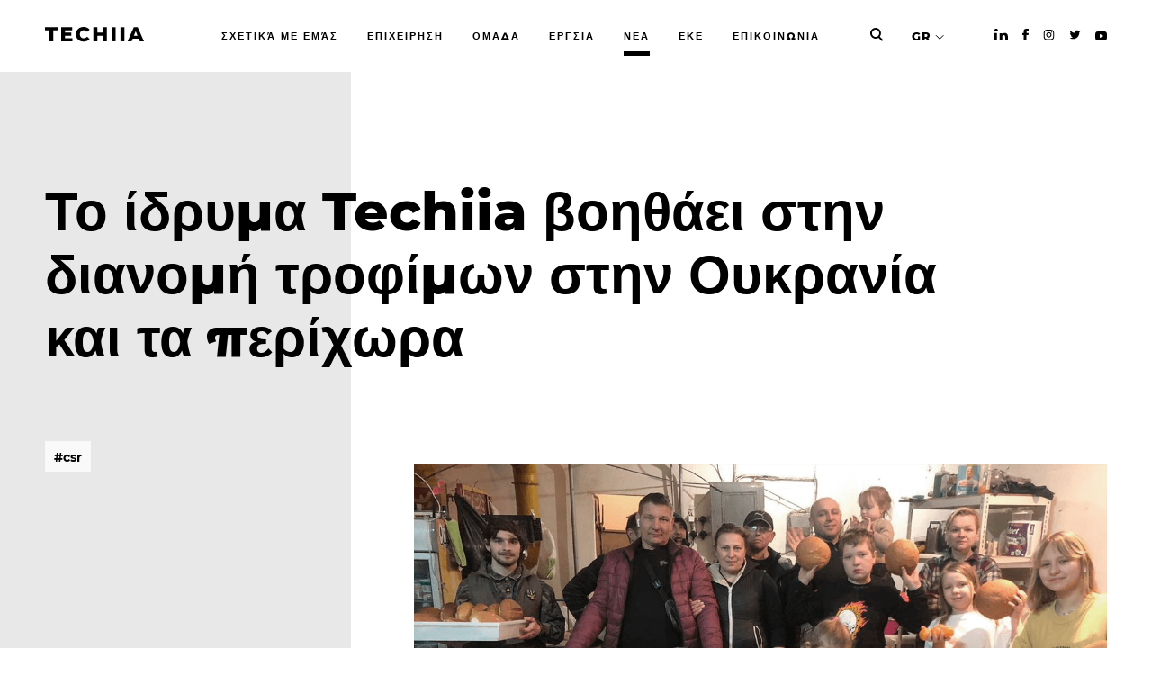

--- FILE ---
content_type: text/html; charset=UTF-8
request_url: https://techiia.com/gr/news/fundaciya-techiya-profinansuvala-harchuvannya-ukrayinciv-u-kiyevi-ta-peredmisti
body_size: 8768
content:
<!DOCTYPE html>
<html  >
<head>
    <title>Το ίδρυμα Techiia βοηθάει στην διανομή τροφίμων στην Ουκρανία και τα περίχωρα | TECHIIA</title>
    <meta name="description" content="Το Ίδρυμα Techiia έκανε δωρεά ύψους 400.000 UAH, παρέχοντας ζεστό φαγητό στην αστυνομία, τους διασώστες, την εδαφική άμυνα, ασθενείς στα νοσοκομεία του Κιέβου, καθώς και σε πρόσφυγες από την Bucha, το Irpin, και το Hostomel.">

    <meta charset="utf-8">
    <meta name="viewport" content="width=device-width, initial-scale=1">

    <link rel="canonical" href="https://techiia.com/gr/news/fundaciya-techiya-profinansuvala-harchuvannya-ukrayinciv-u-kiyevi-ta-peredmisti">	
    <link rel="stylesheet" href="https://techiia.com/assets/static/css/style.min.css?v=1.0.13">
    <link rel="apple-touch-icon" href="/apple-icon-180x180.png" sizes="180x180" type="image/png">
    <link rel="icon" href="/android-icon-192x192.png" sizes="192x192" type="image/png">
    <link rel="shortcut icon" href="/favicon.svg" type="image/x-icon">
    <script src="https://techiia.com/assets/static/js/modernizr.min.js"></script>

    <meta property="og:url" content="https://techiia.com/gr/news/fundaciya-techiya-profinansuvala-harchuvannya-ukrayinciv-u-kiyevi-ta-peredmisti">
    <meta property="og:title" content="Το ίδρυμα Techiia βοηθάει στην διανομή τροφίμων στην Ουκρανία και τα περίχωρα">
    <meta property="og:type" content="website">
    <meta property="og:description" content="Το Ίδρυμα Techiia έκανε δωρεά ύψους 400.000 UAH, παρέχοντας ζεστό φαγητό στην αστυνομία, τους διασώστες, την εδαφική άμυνα, ασθενείς στα νοσοκομεία του Κιέβου, καθώς και σε πρόσφυγες από την Bucha, το Irpin, και το Hostomel.">
        <meta property="og:image" content="https://techiia.com/assets/blog/297/62a6d7f1344b7/fund_01.png">
    <meta name="twitter:card" content="https://techiia.com/assets/blog/297/62a6d7f1344b7/fund_01.png">
    
    
        <!-- Google Tag Manager -->
<script>(function(w,d,s,l,i){w[l]=w[l]||[];w[l].push({'gtm.start':
new Date().getTime(),event:'gtm.js'});var f=d.getElementsByTagName(s)[0],
j=d.createElement(s),dl=l!='dataLayer'?'&l='+l:'';j.async=true;j.src=
'https://www.googletagmanager.com/gtm.js?id='+i+dl;f.parentNode.insertBefore(j,f);
})(window,document,'script','dataLayer','GTM-5PQXV4K');</script>
<!-- End Google Tag Manager -->
<meta name="yandex-verification" content="3ceff4851ff7b996" />
<meta name="facebook-domain-verification" content="5txiqj6hgakvctutbig6g90mklcka9" />    
    <style>
        .news-item__img a {
            position: relative;
        }

        .news-item__img a:before {
            content: '';
            display: block;
            position: absolute;
            background: #000;
            top: 0;
            left: 0;
            right: 0;
            bottom: 0;
            opacity: .2;
        }
    </style>
    <script id="Cookiebot" src="https://consent.cookiebot.com/uc.js" data-cbid="8171e5f2-2910-48e5-ac77-b213f22f7493" data-blockingmode="auto" type="text/javascript"></script>
</head>
<body>
        <!-- Google Tag Manager (noscript) -->
<noscript><iframe src="https://www.googletagmanager.com/ns.html?id=GTM-5PQXV4K"
height="0" width="0" style="display:none;visibility:hidden"></iframe></noscript>
<!-- End Google Tag Manager (noscript) -->        <div class="container main-container">
                
<header id="site-header"
        class="header
            ">
    <div class="wrap">
        <a href="/gr/" class="header__logo">
            <svg viewBox="0 0 110 17" fill="none" xmlns="http://www.w3.org/2000/svg">
                <path d="M0 0.313965V3.81996H4.80235V15.9519H9.22574V3.81996H14.0063V0.313965H0Z" fill="#000"/>
                <path
                    d="M30.4485 12.5332V15.9506H17.8939V0.313965H30.1581V3.73136H22.2723V6.36767H29.2203V9.67329H22.2723V12.5332H30.4485Z"
                    fill="#000"/>
                <path
                    d="M38.5019 15.225C37.231 14.5626 36.1681 13.5615 35.4308 12.3325C34.6766 11.0625 34.2901 9.60805 34.3143 8.13127C34.2903 6.65494 34.6768 5.20094 35.4308 3.93143C36.1681 2.70244 37.231 1.70134 38.5019 1.03884C39.8051 0.346369 41.2759 0.000131324 42.9144 0.000131324C44.2415 -0.0201611 45.5581 0.238512 46.7789 0.759401C47.8979 1.24381 48.8809 1.99555 49.6415 2.9486L46.8239 5.49631C45.8115 4.27494 44.5847 3.66425 43.1434 3.66425C42.3494 3.64928 41.5654 3.84294 40.8697 4.22587C40.2145 4.59033 39.6794 5.13732 39.3293 5.80029C38.9548 6.52019 38.7673 7.32269 38.7841 8.13399C38.7672 8.94574 38.9547 9.74871 39.3293 10.4691C39.6789 11.1324 40.2142 11.6795 40.8697 12.0435C41.564 12.4245 42.346 12.6172 43.1379 12.6024C44.582 12.6024 45.8088 11.9917 46.8184 10.7703L49.6333 13.318C48.8727 14.2711 47.8897 15.0228 46.7707 15.5072C45.5499 16.0281 44.2333 16.2868 42.9062 16.2665C41.2704 16.2665 39.7996 15.9203 38.4937 15.2278"
                    fill="#000"/>
                <path
                    d="M68.7159 8.6005V15.9506H64.2925V9.85186H58.262V15.9506H53.8386V0.313965H58.262V6.1891H64.2925V0.313965H68.7159V8.6005Z"
                    fill="#000"/>
                <path d="M78.5005 0.313965H74.0771V15.9519H78.5005V0.313965Z" fill="#000"/>
                <path d="M88.3097 0.313965H83.8849V15.9519H88.3097V0.313965Z" fill="#000"/>
                <path
                    d="M100.863 4.64739L102.873 9.65148H98.8522L100.863 4.64739ZM98.7186 0.313965L91.8157 15.9492H96.329L97.5559 12.9121H104.168L105.395 15.9492H110.005L103.075 0.313965H98.7186Z"
                    fill="#000"/>
            </svg>
        </a>
        <ul class="header__menu list-unstyled">
                                            <li class="header__item">
                    <a class="button" href="/gr/about">
                        <span class="rolling-text js-rolling-text">
                            σχετικά με εμάς                        </span>
                    </a>
                </li>
                                            <li class="header__item">
                    <a class="button" href="/gr/business">
                        <span class="rolling-text js-rolling-text">
                            ΕΠΙΧΕΙΡΗΣΗ                        </span>
                    </a>
                </li>
                                            <li class="header__item">
                    <a class="button" href="/gr/team">
                        <span class="rolling-text js-rolling-text">
                            Ομαδα                        </span>
                    </a>
                </li>
                                            <li class="header__item">
                    <a class="button" href="/gr/jobs">
                        <span class="rolling-text js-rolling-text">
                            ΕΡΓΣΙΑ                        </span>
                    </a>
                </li>
                                            <li class="header__item header__item--active">
                    <a class="button" href="/gr/news">
                        <span class="rolling-text js-rolling-text">
                            ΝΕΑ                        </span>
                    </a>
                </li>
                                            <li class="header__item">
                    <a class="button" href="/gr/csr">
                        <span class="rolling-text js-rolling-text">
                            ΕΚΕ                        </span>
                    </a>
                </li>
                                            <li class="header__item">
                    <a class="button" href="/gr/contacts">
                        <span class="rolling-text js-rolling-text">
                            ΕΠΙΚΟΙΝΩΝΙΑ                        </span>
                    </a>
                </li>
                    </ul>
        <div class="header__search">
            <a href="/gr/search" id="desktop-search-trigger">
                <svg width="14" height="15" viewBox="0 0 16 17" fill="none" xmlns="http://www.w3.org/2000/svg">
                    <path fill-rule="evenodd" clip-rule="evenodd"
                          d="M3.51618 3.51618C5.3363 1.69606 8.28729 1.69606 10.1074 3.51618C11.9275 5.3363 11.9275 8.28729 10.1074 10.1074C8.28729 11.9275 5.3363 11.9275 3.51618 10.1074C1.69606 8.28729 1.69606 5.3363 3.51618 3.51618ZM11.6285 1.99513C8.96829 -0.665043 4.6553 -0.665043 1.99513 1.99513C-0.665043 4.6553 -0.665043 8.96829 1.99513 11.6285C4.31008 13.9434 7.87671 14.2438 10.5165 12.5297C10.5462 12.569 10.579 12.6067 10.6148 12.6425L14.1639 16.1917C14.584 16.6117 15.265 16.6117 15.685 16.1917C16.105 15.7716 16.105 15.0906 15.685 14.6706L12.1359 11.1215C12.127 11.1126 12.118 11.1039 12.1089 11.0954C14.2776 8.42017 14.1175 4.48416 11.6285 1.99513Z"
                          fill="#000"/>
                </svg>
            </a>
        </div>
        <ul class="header__lang list-unstyled">

            <li class="header__item header__item--active">
                <a href="#">GR</a>
                                <ul class="header__langs list-unstyled">
                                                                    <li><a href="/cn/news/fundaciya-techiya-profinansuvala-harchuvannya-ukrayinciv-u-kiyevi-ta-peredmisti">CN</a></li>
                                                                    <li><a href="/news/fundaciya-techiya-profinansuvala-harchuvannya-ukrayinciv-u-kiyevi-ta-peredmisti">EN</a></li>
                                                                    <li><a href="/es/news/fundaciya-techiya-profinansuvala-harchuvannya-ukrayinciv-u-kiyevi-ta-peredmisti">ES</a></li>
                                                                                            <li><a href="/jp/news/fundaciya-techiya-profinansuvala-harchuvannya-ukrayinciv-u-kiyevi-ta-peredmisti">JP</a></li>
                                                                    <li><a href="/pt/news/fundaciya-techiya-profinansuvala-harchuvannya-ukrayinciv-u-kiyevi-ta-peredmisti">PT</a></li>
                                                                    <li><a href="/ru/news/fundaciya-techiya-profinansuvala-harchuvannya-ukrayinciv-u-kiyevi-ta-peredmisti">RU</a></li>
                                                                    <li><a href="/ua/news/fundaciya-techiya-profinansuvala-harchuvannya-ukrayinciv-u-kiyevi-ta-peredmisti">UA</a></li>
                                    </ul>
            </li>
        </ul>
        <ul class="header__social list-unstyled">
                            <li class="header__item"><a href="https://www.linkedin.com/company/techiia/"
                                            target="_blank" rel="nofollow"><i
                            class="icon-inline icon-linkedin-dark"></i></a>
                </li>
                                        <li class="header__item"><a href="https://www.facebook.com/techiia/"
                                            target="_blank" rel="nofollow"><i
                            class="icon-inline icon-facebook-dark"></i></a>
                </li>
                                        <li class="header__item"><a href="https://www.instagram.com/techiia_holding/"
                                            target="_blank" rel="nofollow"><i
                            class="icon-inline icon-instagram-dark"></i></a>
                </li>
                                        <li class="header__item"><a href="https://twitter.com/techiia"
                                            target="_blank" rel="nofollow"><i
                            class="icon-inline icon-twitter-dark"></i></a>
                </li>
                                        <li class="header__item"><a href="https://www.youtube.com/channel/UCfr_gWwn2zu3qVcxJn_AD0w/featured"
                                            target="_blank" rel="nofollow"><i
                            class="icon-inline icon-youtube-dark"></i></a>
                </li>
                    </ul>
    </div>
    <a href="#" class="header__menu-toggle"><i></i><span>Menu</span></a>
    <div class="mobile-menu mobile-menu--hidden">
        <ul class="mobile-menu__langs list-unstyled">
                                                        <li class="mobile-menu__lang">
                    <a href="/cn/news/fundaciya-techiya-profinansuvala-harchuvannya-ukrayinciv-u-kiyevi-ta-peredmisti">CN</a></li>
                                            <li class="mobile-menu__lang">
                    <a href="/news/fundaciya-techiya-profinansuvala-harchuvannya-ukrayinciv-u-kiyevi-ta-peredmisti">EN</a></li>
                                            <li class="mobile-menu__lang">
                    <a href="/es/news/fundaciya-techiya-profinansuvala-harchuvannya-ukrayinciv-u-kiyevi-ta-peredmisti">ES</a></li>
                                            <li class="mobile-menu__lang mobile-menu__lang--active">
                    <a href="/gr/news/fundaciya-techiya-profinansuvala-harchuvannya-ukrayinciv-u-kiyevi-ta-peredmisti">GR</a></li>
                                            <li class="mobile-menu__lang">
                    <a href="/jp/news/fundaciya-techiya-profinansuvala-harchuvannya-ukrayinciv-u-kiyevi-ta-peredmisti">JP</a></li>
                                            <li class="mobile-menu__lang">
                    <a href="/pt/news/fundaciya-techiya-profinansuvala-harchuvannya-ukrayinciv-u-kiyevi-ta-peredmisti">PT</a></li>
                                            <li class="mobile-menu__lang">
                    <a href="/ru/news/fundaciya-techiya-profinansuvala-harchuvannya-ukrayinciv-u-kiyevi-ta-peredmisti">RU</a></li>
                                            <li class="mobile-menu__lang">
                    <a href="/ua/news/fundaciya-techiya-profinansuvala-harchuvannya-ukrayinciv-u-kiyevi-ta-peredmisti">UA</a></li>
                    </ul>
        <ul class="mobile-menu__list list-unstyled">
                            <li>
                    <a href="/gr/about">σχετικά με εμάς</a>
                </li>
                            <li>
                    <a href="/gr/business">ΕΠΙΧΕΙΡΗΣΗ</a>
                </li>
                            <li>
                    <a href="/gr/team">Ομαδα</a>
                </li>
                            <li>
                    <a href="/gr/jobs">ΕΡΓΣΙΑ</a>
                </li>
                            <li>
                    <a href="/gr/news">ΝΕΑ</a>
                </li>
                            <li>
                    <a href="/gr/csr">ΕΚΕ</a>
                </li>
                            <li>
                    <a href="/gr/contacts">ΕΠΙΚΟΙΝΩΝΙΑ</a>
                </li>
                    </ul>
        <ul class="mobile-menu__social list-unstyled">
                            <li><a href="https://www.linkedin.com/company/techiia/"><i
                            class="icon-inline icon-linkedin-dark"></i></a></li>
                                        <li><a href="https://www.facebook.com/techiia/"><i
                            class="icon-inline icon-facebook-dark"></i></a></li>
                                        <li><a href="https://www.instagram.com/techiia_holding/"><i
                            class="icon-inline icon-instagram-dark"></i></a></li>
                                        <li><a href="https://twitter.com/techiia"><i
                            class="icon-inline icon-twitter-dark"></i></a></li>
                                        <li><a href="https://medium.com/techiia-holding"><i
                            class="icon-inline icon-medium-dark"></i></a></li>
                                        <li><a href="https://www.youtube.com/channel/UCfr_gWwn2zu3qVcxJn_AD0w/featured"><i
                            class="icon-inline icon-youtube-dark"></i></a></li>
                    </ul>
        <div class="mobile-menu-search">
            <a href="/gr/search">
                <span class="mobile-menu-search__input">
                    Search the TECHIIA website                </span>
                <span class="mobile-menu-search__placeholder">
                    <svg width="16" height="17" viewBox="0 0 16 17" fill="none" xmlns="http://www.w3.org/2000/svg"
                         class="mobile-menu-search__icon">
                        <path fill-rule="evenodd" clip-rule="evenodd"
                              d="M3.51618 3.51618C5.3363 1.69606 8.28729 1.69606 10.1074 3.51618C11.9275 5.3363 11.9275 8.28729 10.1074 10.1074C8.28729 11.9275 5.3363 11.9275 3.51618 10.1074C1.69606 8.28729 1.69606 5.3363 3.51618 3.51618ZM11.6285 1.99513C8.96829 -0.665043 4.6553 -0.665043 1.99513 1.99513C-0.665043 4.6553 -0.665043 8.96829 1.99513 11.6285C4.31008 13.9434 7.87671 14.2438 10.5165 12.5297C10.5462 12.569 10.579 12.6067 10.6148 12.6425L14.1639 16.1917C14.584 16.6117 15.265 16.6117 15.685 16.1917C16.105 15.7716 16.105 15.0906 15.685 14.6706L12.1359 11.1215C12.127 11.1126 12.118 11.1039 12.1089 11.0954C14.2776 8.42017 14.1175 4.48416 11.6285 1.99513Z"
                              fill="black"/>
                    </svg>
                    <span class="mobile-menu-search__text">SEARCH</span>
                </span>
            </a>
        </div>
    </div>
</header>
        
        <main class="project page page--wide page--sidebar">
    <div class="wrap wrap--pad">
        <div class="page__head">
            <h1 class="page__title">Το ίδρυμα Techiia βοηθάει στην διανομή τροφίμων στην Ουκρανία και τα περίχωρα</h1>
        </div>
        <div class="page-content" style="padding-bottom: 100px">
            <div class="page-content__text project__head">
                <div class="page-content__tags">
                                        <ul class="list-unstyled">
                                                    <li>
                                <a class="button" href="/gr/news?tag=csr">
                                    <span class="rolling-text js-rolling-text">
                                        #csr                                    </span>
                                </a>
                            </li>
                                            </ul>
                                    </div>
                                <div class="page-content__description">
                    <p><strong></strong>
</p><p><img src="https://techiia.com/assets/images/62a6d7c61ffa0/fund_01.png" alt="Το ίδρυμα Techiia βοηθάει στην διανομή τροφίμων στην Ουκρανία και τα περίχωρα"><br></p><p><strong>Το Ίδρυμα Techiia έκανε δωρεά ύψους 400.000 UAH, παρέχοντας ζεστό φαγητό στην αστυνομία, τους διασώστες, την εδαφική άμυνα, ασθενείς στα νοσοκομεία του Κιέβου, καθώς και σε πρόσφυγες από την Bucha, το Irpin, και το Hostomel.</strong>
</p><hr>
                                                                                                                        <p>Τα χρήματα μεταφέρθηκαν στην εταιρεία τροφοδοσίας Food Imperial, η οποία φτιάχνει νόστιμα και θρεπτικά γεύματα και τα παραδίδει σε όσους τα χρειάζονται.
</p><p style="text-align: center;"><img src="https://techiia.com/assets/images/625d7f08943ea/photo_2022_04_18_16_31_06_modified.png" width="180" height="180" alt="Oleg Krot, συνιδρυτής της ΜΚΟ του Ιδρύματος Techiia" style="width: 180px; height: 180px;">
</p><p class="image-caption" style="text-align: center;">Oleg Krot, συνιδρυτής της ΜΚΟ του Ιδρύματος Techiia<br>
</p><blockquote><span data-sheets-value="{&quot;1&quot;:2,&quot;2&quot;:&quot;\&quot;Όχι μόνο παρείχαμε προστατευτικό εξοπλισμό αξίας άνω των 231 εκατομμυρίων UAH, αλλά επίσης φροντίζουμε για την διανομή τροφίμων. Ευχαριστούμε τους μακροχρόνιους συνεργάτες μας στην Food Imperial, που θα παρέχουν φαγητό για τους αγωνιστές και τους πρόσφυγες της Ουκρανίας\&quot;.&quot;}" data-sheets-userformat="{&quot;2&quot;:336769,&quot;3&quot;:{&quot;1&quot;:0},&quot;10&quot;:0,&quot;11&quot;:4,&quot;12&quot;:0,&quot;16&quot;:11,&quot;19&quot;:0,&quot;21&quot;:0}" style="color: rgb(0, 0, 0); font-size: 11pt; font-family: Arial;">"Όχι μόνο παρείχαμε προστατευτικό εξοπλισμό αξίας άνω των 231 εκατομμυρίων UAH, αλλά επίσης φροντίζουμε για την διανομή τροφίμων. Ευχαριστούμε τους μακροχρόνιους συνεργάτες μας στην Food Imperial, που θα παρέχουν φαγητό για τους αγωνιστές και τους πρόσφυγες της Ουκρανίας".</span>
</blockquote><div class="video-embed"><iframe style="width: 720px; height: 480px;" src="//www.youtube.com/embed/2MLh0CXZkd8" frameborder="0" allowfullscreen=""><span id="selection-marker-1" class="redactor-selection-marker"></span><span id="selection-marker-1" class="redactor-selection-marker"></span>
</iframe></div><p><google-sheets-html-origin></google-sheets-html-origin>
</p><p>Με τον τρόπο αυτό, καταφέραμε να παρέχουμε φαγητό:</p><ul><li>Στην Εθνική Αστυνομία του Κιέβου, στο Περιφερειακό Τμήμα Holosiivskyi της Κρατικής Υπηρεσίας Έκτακτης Ανάγκης της Ουκρανίας στο Κίεβο και στην εδαφική άμυνα των περιοχών Podilsky και Obolonsky.</li></ul><p>	Τρόφιμα έλαβαν επίσης και ασθενείς στα νοσοκομεία της πρωτεύουσας, συγκεκριμένα:</p><ul><li>Το Νοσοκομείο Παίδων Okhmatdyt, το Κλινικό Νοσοκομείο υπ' αριθμόν 17 της πόλης του Κιέβου και το Εθνικό Ινστιτούτο Καρκίνου.</li></ul><p>Επιπλέον, η εταιρεία τροφοδοσίας παρείχε γεύματα:</p>	<ul><li>στους κατοίκους της πρωτεύουσας που κρύβονται στα καταφύγια των περιοχών Obolonskyi, Podilskyi και Desnyanskyi, πρόσφυγες από τις πόλεις Bucha, Irpin, και Hostomel καθώς και σε συνταξιούχους και άτομα με αναπηρίες στην περιοχή Desnianskyi του Κιέβου.</li></ul>	<p>	Τρόφιμα έλαβαν επίσης οι τραυματίες στρατιώτες των Ενόπλων Δυνάμεων της Ουκρανίας, οι οποίοι νοσηλεύονται στο σπίτι τους.</p><p><img src="https://techiia.com/assets/images/62a6d98422365/fund_02.png" alt="Το ίδρυμα Techiia βοηθάει στην διανομή τροφίμων στην Ουκρανία και τα περίχωρα"></p><p><img src="https://techiia.com/assets/images/62a6d98aac5d8/fund_03.png" alt="Το ίδρυμα Techiia βοηθάει στην διανομή τροφίμων στην Ουκρανία και τα περίχωρα"></p><p>"Από την ημέρα που ξεκίνησε ο πόλεμος, παρέχουμε εντελώς δωρεάν, ζεστά γεύματα σε ανθρώπους που έχουν ανάγκη. Κάθε μέρα προετοιμάζουμε και παραδίδουμε 1.300 σετ γευμάτων. Αλλά οι πόροι μας δεν είναι απεριόριστοι. Το Ίδρυμα Techiia μας βοήθησε να προχωρήσουμε και μας βοηθά με την τροφοδοσία των αγωνιστών, των θυμάτων και των προσφύγων", δήλωσε ο Andriy Vered, συνιδρυτής της Food Imperial.
</p><p><em>Αξίζει να σημειωθεί ότι από την αρχή της εχθρικής ρωσικής εισβολής στην Ουκρανία, η ΜΚΟ του Ιδρύματος Techiia έχει αγοράσει και μεταφέρει ανθρωπιστική βοήθεια αξίας άνω των 231 εκατομμυρίων UAH (7,9 εκατομμύρια δολάρια) στους υπερασπιστές της Ουκρανίας και στα θύματα του πολέμου.</em>
</p>                                                            
                    <form id="news-subscribe" class="page-content__subsribe form" action="/gr/ajax/subscribe" method="post" novalidate>
                        <div class="page-content__subsribe-title">Εγγραφείτε στα νέα</div>
                        <div class="form__row">
                            <div class="form__column">
                                <input type="email" name="subscribe[email]" placeholder=" " class="form__input">
                                <label class="form__prompt" for="">
                                    EMAIL
                                </label>
                            </div>
                        </div>
                        <div class="form__row">
                            <div class="form__column">
                                <button class="form__btn button">
                                    <span class="rolling-text js-rolling-text">
                                        Εγγραφείτε                                    </span>
                                </button>
                            </div>
                        </div>
                    </form>
                </div>
            </div>
        </div>
    </div>

        <section class="news-list" style="background-color: #fff;">
        <div class="wrap wrap--pad">
            <div class="news-list__title">Τελευταία <b>νέα</b></div>

            <div class="news-list__grid">
                                                <div class="news-item">
                    <div class="news-item__img">
                        <a href="/gr/news/weplay-studios-zdobuv-najvishu-internet-nagorodu-za-provedenu-virtualnu-ceremoniyu-nagorodzhennya">
                                                                                    <picture>
                                <img src="https://techiia.com/assets/blog/455/663f5eb3da8d2/webby_weplaystyle_l.jpg">
                            </picture>
                                                    </a>
                    </div>
                    <div class="news-item__title">
                        <a href="/gr/news/weplay-studios-zdobuv-najvishu-internet-nagorodu-za-provedenu-virtualnu-ceremoniyu-nagorodzhennya">WePlay Studios wins the highest internet award for hosting a virtual awards ceremony</a>
                    </div>
                    <div class="news-item__intro">
                        Produced by WePlay Studios, the event was chosen as the best one by fans worldwide in the AI, Metaverse &amp; Virtual — Entertainment, Sports &amp; Music category.                    </div>
                    <div class="news-item__date">02.05.2024</div>
                </div>
                                                <div class="news-item">
                    <div class="news-item__img">
                        <a href="/gr/news/weplay-studios-rozpochali-spivpracyu-z-vidomim-amerikanskim-prodyuserskim-centrom">
                                                                                    <picture>
                                <img src="https://techiia.com/assets/blog/454/6613e85f64dbc/1500_or_nothin_press_release_eng_1920x1080_smm.original_l.jpg">
                            </picture>
                                                    </a>
                    </div>
                    <div class="news-item__title">
                        <a href="/gr/news/weplay-studios-rozpochali-spivpracyu-z-vidomim-amerikanskim-prodyuserskim-centrom">WePlay Studios starts cooperation with a well-known American production center</a>
                    </div>
                    <div class="news-item__intro">
                        WePlay Studios and Grammy Award-winning producer Larrance &quot;Rance&quot; Dopson are joining forces to create more content focusing on cultural themes.                    </div>
                    <div class="news-item__date">05.03.2024</div>
                </div>
                                                <div class="news-item">
                    <div class="news-item__img">
                        <a href="/gr/news/techiia-suspilnih-zmin-ksv-zvit-za-2020-2023-rr">
                                                                                    <picture>
                                <img src="https://techiia.com/assets/blog/453/65b82518f1378/techiia_csr_site_preview_eng_l.png">
                            </picture>
                                                    </a>
                    </div>
                    <div class="news-item__title">
                        <a href="/gr/news/techiia-suspilnih-zmin-ksv-zvit-za-2020-2023-rr">Η TECHIIA της Κοινωνικής Αλλαγής: Έκθεση CSR για το 2020-2023</a>
                    </div>
                    <div class="news-item__intro">
                        Έκθεση Εταιρικής Κοινωνικής Ευθύνης για το 2020-2023                    </div>
                    <div class="news-item__date">01.02.2024</div>
                </div>
                            </div>
        </div>
    </section>
    </main>

        <footer id="footer" class="footer">
    <div class="wrap footer__wrap">
        <div class="footer__column footer__column--logo">
            <a href="/gr/" class="footer__logo">
                <svg viewBox="0 0 110 17" fill="none" xmlns="http://www.w3.org/2000/svg">
                    <path d="M0 0.313965V3.81996H4.80235V15.9519H9.22574V3.81996H14.0063V0.313965H0Z" fill="#fff"/>
                    <path d="M30.4485 12.5332V15.9506H17.8939V0.313965H30.1581V3.73136H22.2723V6.36767H29.2203V9.67329H22.2723V12.5332H30.4485Z" fill="#fff"/>
                    <path d="M38.5019 15.225C37.231 14.5626 36.1681 13.5615 35.4308 12.3325C34.6766 11.0625 34.2901 9.60805 34.3143 8.13127C34.2903 6.65494 34.6768 5.20094 35.4308 3.93143C36.1681 2.70244 37.231 1.70134 38.5019 1.03884C39.8051 0.346369 41.2759 0.000131324 42.9144 0.000131324C44.2415 -0.0201611 45.5581 0.238512 46.7789 0.759401C47.8979 1.24381 48.8809 1.99555 49.6415 2.9486L46.8239 5.49631C45.8115 4.27494 44.5847 3.66425 43.1434 3.66425C42.3494 3.64928 41.5654 3.84294 40.8697 4.22587C40.2145 4.59033 39.6794 5.13732 39.3293 5.80029C38.9548 6.52019 38.7673 7.32269 38.7841 8.13399C38.7672 8.94574 38.9547 9.74871 39.3293 10.4691C39.6789 11.1324 40.2142 11.6795 40.8697 12.0435C41.564 12.4245 42.346 12.6172 43.1379 12.6024C44.582 12.6024 45.8088 11.9917 46.8184 10.7703L49.6333 13.318C48.8727 14.2711 47.8897 15.0228 46.7707 15.5072C45.5499 16.0281 44.2333 16.2868 42.9062 16.2665C41.2704 16.2665 39.7996 15.9203 38.4937 15.2278" fill="#fff"/>
                    <path d="M68.7159 8.6005V15.9506H64.2925V9.85186H58.262V15.9506H53.8386V0.313965H58.262V6.1891H64.2925V0.313965H68.7159V8.6005Z" fill="#fff"/>
                    <path d="M78.5005 0.313965H74.0771V15.9519H78.5005V0.313965Z" fill="#fff"/>
                    <path d="M88.3097 0.313965H83.8849V15.9519H88.3097V0.313965Z" fill="#fff"/>
                    <path d="M100.863 4.64739L102.873 9.65148H98.8522L100.863 4.64739ZM98.7186 0.313965L91.8157 15.9492H96.329L97.5559 12.9121H104.168L105.395 15.9492H110.005L103.075 0.313965H98.7186Z" fill="#fff"/>
                </svg>
            </a>
            <div class="footer__copyrights">
                Techiia. Copyright 2026                                                <div style="height: 10px"></div>
                <a href="/gr/privacy-policy" rel="noopener noreferrer nofollow">Privacy Policy</a><br>
                                <div style="height: 10px"></div>
                <a href="/gr/terms-of-use" rel="noopener noreferrer nofollow">Terms of Use</a><br>
                                            </div>
        </div>

        <div class="footer__column footer__column--menu">
            <ul class="footer__menu list-unstyled">
                                    <li><a href="/gr/about">σχετικά με εμάς</a></li>
                                    <li><a href="/gr/business">ΕΠΙΧΕΙΡΗΣΗ</a></li>
                                    <li><a href="/gr/team">ΟΜΑΔΑ</a></li>
                                    <li><a href="/gr/jobs">ΕΡΓΣΙΑ</a></li>
                                    <li><a href="/gr/news">ΝΕΑ</a></li>
                                    <li><a href="/gr/csr">ΕΚΕ</a></li>
                                    <li><a href="/gr/contacts">ΕΠΙΚΟΙΝΩΝΙΑ</a></li>
                            </ul>
        </div>

        <div class="footer__column footer__column--form">
            <form class="footer__form form contact-form" action="/gr/ajax/contact" method="post">
                <div class="form__row">
                    <div class="form__column">
                        <input class="form__input" type="text" name="contact[name]" placeholder=" ">
                        <label class="form__prompt" for="">
                            ΟΝΟΜΑ                        </label>
                    </div>
                </div>
                <div class="form__row">
                    <div class="form__column">
                        <input class="form__input" type="email" name="contact[email]" placeholder=" ">
                        <label class="form__prompt" for="">
                            EMAIL                        </label>
                    </div>
                </div>
                <div class="form__row">
                    <div class="form__column">
                        <input class="form__input" type="text" name="contact[comment]" placeholder=" ">
                        <label class="form__prompt" for="">
                            ΜΗΝΥΜΑ                        </label>
                    </div>
                </div>
                <div class="form__row">
                    <div class="form__column">
                        <div class="form__agree">
                            <label for="footer-agree">
                                <input id="footer-agree" type="checkbox" style="position: relative;top: 2px;">
                                <span><p>Υποβάλλοντας τη φόρμα, αποδέχεστε τους κανόνες της <a rel="noopener noreferrer nofollow" href="/gr/privacy-policy" target="_blank" rel="noopener noreferrer nofollow">Πολιτικής απορρήτου</a> και των <a rel="noopener noreferrer nofollow" href="/gr/terms-of-use" target="_blank" rel="noopener noreferrer nofollow">Όρων χρήσης</a></p></span>
                            </label>
                        </div>
                        <button class="form__btn button" disabled>
                            <span class="rolling-text js-rolling-text">
                                ΑΠΟΣΤΟΛΗ                            </span>
                        </button>
                    </div>
                </div>
            </form>
        </div>

        <div class="footer__column footer__column--contacts">
            <ul class="footer__menu list-unstyled">
                <li><a href="tel:"></a></li>
                <li><a href="mailto:info@techiia.com">info@techiia.com</a></li>
                <li class="footer__social__li">
                                        <a href="https://www.linkedin.com/company/techiia/" class="footer__social" target="_blank" rel="nofollow"><i class="icon-inline icon-linkedin"></i></a>
                                                            <a href="https://www.facebook.com/techiia/" class="footer__social" target="_blank" rel="nofollow"><i class="icon-inline icon-facebook"></i></a>
                                                            <a href="https://www.instagram.com/techiia_holding/" class="footer__social" target="_blank" rel="nofollow"><i class="icon-inline icon-instagram"></i></a>
                                                            <a href="https://twitter.com/techiia" class="footer__social" target="_blank" rel="nofollow"><i class="icon-inline icon-twitter"></i></a>
                                                            <a href="https://www.youtube.com/channel/UCfr_gWwn2zu3qVcxJn_AD0w/featured" class="footer__social" target="_blank" rel="nofollow"><i class="icon-inline icon-youtube"></i></a>
                                    </li>
            </ul>
        </div>
    </div>
</footer>
<!-- /.footer -->
    </div>

        <!-- <div class="cookies">
        <div class="cookies__text">
            Αυτός ο ιστότοπος χρησιμοποιεί cookies για να σας παρέχει μια πιο ευαίσθητη και εξατομικευμένη υπηρεσία. Χρησιμοποιώντας αυτόν τον ιστότοπο, αποδέχεστε τη χρήση των cookies από εμάς. Διαβάστε την <a href="https://techiia.com/gr/privacy-policy" target="_blank">ειδοποίηση cookie</a> για περισσότερες πληροφορίες σχετικά με τα cookies που χρησιμοποιούμε και πώς να τα διαγράψετε ή να τα αποκλείσετε.        </div>
         <button id="showCookieBotModal" type="button" class="cookies__btn cookies__btn--empty">
             σύνθεση         </button>
        <button type="button" class="cookies__btn">ΣΥΜΦΩΝΩ</button>
    </div> -->
    
    <script src="https://techiia.com/assets/static/js/app.min.js?v=1.0.11"></script>
    <script src="https://techiia.com/assets/static/js/main.js"></script>

        <script type="text/javascript">
_linkedin_partner_id = "1836884";
window._linkedin_data_partner_ids = window._linkedin_data_partner_ids || [];
window._linkedin_data_partner_ids.push(_linkedin_partner_id);
</script><script type="text/javascript">
(function(){var s = document.getElementsByTagName("script")[0];
var b = document.createElement("script");
b.type = "text/javascript";b.async = true;
b.src = "https://snap.licdn.com/li.lms-analytics/insight.min.js";
s.parentNode.insertBefore(b, s);})();
</script>
<noscript>
<img height="1" width="1" style="display:none;" alt="" src="https://px.ads.linkedin.com/collect/?pid=1836884&fmt=gif" />
</noscript>    <!-- Facebook Pixel Code -->
<script>
  !function(f,b,e,v,n,t,s)
  {if(f.fbq)return;n=f.fbq=function(){n.callMethod?
  n.callMethod.apply(n,arguments):n.queue.push(arguments)};
  if(!f._fbq)f._fbq=n;n.push=n;n.loaded=!0;n.version='2.0';
  n.queue=[];t=b.createElement(e);t.async=!0;
  t.src=v;s=b.getElementsByTagName(e)[0];
  s.parentNode.insertBefore(t,s)}(window, document,'script',
  'https://connect.facebook.net/en_US/fbevents.js');
  fbq('init', '1955415557937500');
  fbq('track', 'PageView');
</script>
<noscript><img height="1" width="1" style="display:none"
  src="https://www.facebook.com/tr?id=1955415557937500&ev=PageView&noscript=1"
/></noscript>
<!-- End Facebook Pixel Code -->    
        <script id="CookieDeclaration" src="https://consent.cookiebot.com/8171e5f2-2910-48e5-ac77-b213f22f7493/cd.js" type="text/javascript" async></script>
    <style>
        .CookieDeclaration {
            display: none;
        }
    </style>
</body>
</html>


--- FILE ---
content_type: application/javascript
request_url: https://techiia.com/assets/static/js/main.js
body_size: 760
content:
function debounce(f, ms) {
  let isCooldown = false;
  return function () {
    if (isCooldown) return;
    f.apply(this, arguments);
    isCooldown = true;
    setTimeout(() => isCooldown = false, ms);
  };
}

// Initial state
let scrollPos = 0;
const siteHeader = document.getElementById('site-header');
const headerBtn = document.querySelector('.header__menu-toggle');
// adding scroll event
const showHeader = () => siteHeader.classList.add('is-hidden');
const hideHeader = () => siteHeader.classList.remove('is-hidden');

const toggleMenu = () => {
  if (window.scrollY > siteHeader.offsetHeight) {
    if ((document.body.getBoundingClientRect()).top > scrollPos) {
      debounce(hideHeader(), 500);
    } else {
      debounce(showHeader(), 500);
    }
    // saves the new position for iteration.
    scrollPos = (document.body.getBoundingClientRect()).top;

    if (window.scrollY < window.innerHeight || window.scrollY <= 0) {
      siteHeader.classList.remove('is-filled');
    } else {
      siteHeader.classList.add('is-filled');
    }
  }
};

const showHeaderOnMouseEnter = () => siteHeader.classList.remove('is-hidden');

const toggleBodyOverflow = () => {
  const isMobMenuOpened = !document.querySelector('.mobile-menu').classList.contains('mobile-menu--hidden');

  if (isMobMenuOpened) {
    document.body.classList.remove('is-overflow-hidden');
  } else {
    document.body.classList.add('is-overflow-hidden');
  }
};

// script for animation action buttons
const rollingText = () => {
  const rollingTextAll = document.querySelectorAll(".js-rolling-text");

  if (rollingTextAll) {
    rollingTextAll.forEach((element) => {
      const {innerText} = element;
      element.innerHTML = "";

      const textContainer = document.createElement("div");
      textContainer.classList.add("block");

      for (const letter of innerText) {
        const span = document.createElement("span");
        span.innerText = letter.trim() === "" ? "\xa0" : letter;
        span.classList.add("letter");
        textContainer.appendChild(span);
      }

      element.appendChild(textContainer);
      element.appendChild(textContainer.cloneNode(true));
    });
  }
};
rollingText();

window.addEventListener('scroll', toggleMenu);
headerBtn.addEventListener('click', toggleBodyOverflow);
siteHeader.addEventListener('mouseenter', showHeaderOnMouseEnter);

